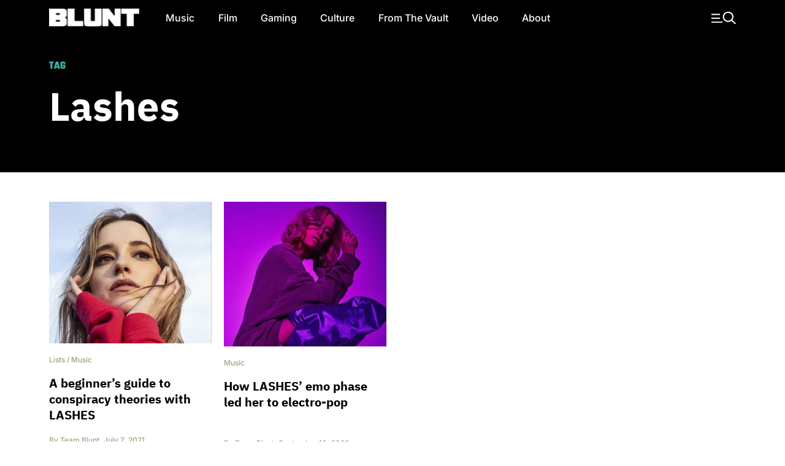

--- FILE ---
content_type: text/html
request_url: https://bluntmag.com.au/tag/lashes/
body_size: 9803
content:
<!DOCTYPE html>
	<html lang="en-AU">
	<head>
		<meta charset="UTF-8">
				<meta name="viewport" content="width=device-width, initial-scale=1, shrink-to-fit=no">

		<link rel="profile" href="https://gmpg.org/xfn/11">
		<link rel="preload" href="https://bluntmag.com.au/fonts/inter-v18-latin-regular.woff2" crossorigin="anonymous" as="font" type="font/woff2">
		<link rel="preload" href="https://bluntmag.com.au/fonts/inter-v18-latin-italic.woff2" crossorigin="anonymous" as="font" type="font/woff2">
		<link rel="preload" href="https://bluntmag.com.au/fonts/inter-v18-latin-500.woff2" crossorigin="anonymous" as="font" type="font/woff2">
		<link rel="preload" href="https://bluntmag.com.au/fonts/inter-v18-latin-700.woff2" crossorigin="anonymous" as="font" type="font/woff2">
		<link rel="preload" href="https://bluntmag.com.au/fonts/ibm-plex-sans-v19-latin-italic.woff2" crossorigin="anonymous" as="font" type="font/woff2">
		<link rel="preload" href="https://bluntmag.com.au/fonts/ibm-plex-sans-v19-latin-700.woff2" crossorigin="anonymous" as="font" type="font/woff2">
		<link rel="preload" href="https://bluntmag.com.au/fonts/teko-v20-latin-700.woff2" crossorigin="anonymous" as="font" type="font/woff2">
		<link rel="preload" href="https://bluntmag.com.au/fonts/fontawesome-webfont.woff2" crossorigin="anonymous" as="font" type="font/woff2">

		<style>
			/* inter-regular - latin */
			@font-face {
				font-display: swap;
				font-family: 'Inter';
				font-style: normal;
				font-weight: 400;
				src: url('https://bluntmag.com.au/fonts/inter-v18-latin-regular.woff2') format('woff2');
			}
			@font-face {
				font-display: swap;
				font-family: 'Inter';
				font-style: italic;
				font-weight: 400;
				src: url('https://bluntmag.com.au/fonts/inter-v18-latin-italic.woff2') format('woff2');
			}
			/* inter-500 - latin */
			@font-face {
				font-display: swap;
				font-family: 'Inter';
				font-style: normal;
				font-weight: 500;
				src: url('https://bluntmag.com.au/fonts/inter-v18-latin-500.woff2') format('woff2');
			}
			/* inter-700 - latin */
			@font-face {
				font-display: swap;
				font-family: 'Inter';
				font-style: normal;
				font-weight: 700;
				src: url('https://bluntmag.com.au/fonts/inter-v18-latin-700.woff2') format('woff2');
			}
			@font-face {
				font-display: swap;
				font-family: 'IBM Plex Sans';
				font-style: italic;
				font-weight: 400;
				src: url('https://bluntmag.com.au/fonts/ibm-plex-sans-v19-latin-italic.woff2') format('woff2');
			}
			@font-face {
				font-display: swap;
				font-family: 'IBM Plex Sans';
				font-style: normal;
				font-weight: 700;
				src: url('https://bluntmag.com.au/fonts/ibm-plex-sans-v19-latin-700.woff2') format('woff2');
			}

			@font-face {
				font-display: swap;
				font-family: 'FontAwesome';
				font-style: normal;
				font-weight: 700;
				src: url('https://bluntmag.com.au/fonts/fontawesome-webfont.woff2') format('woff2');
			}
			@font-face {
				font-display: swap;
				font-family: 'Teko';
				font-style: normal;
				font-weight: 700;
				src: url('https://bluntmag.com.au/fonts/teko-v20-latin-700.woff2') format('woff2');
			}
		</style>

		<script>
			// Initialize googletag stub to prevent "googletag is not defined" errors
			// This must be available before any ad scripts execute
			window.googletag = window.googletag || {cmd: []};
		</script>

		<meta name='robots' content='index, follow, max-image-preview:large, max-snippet:-1, max-video-preview:-1' />

	<!-- This site is optimized with the Yoast SEO Premium plugin v26.6 (Yoast SEO v26.8) - https://yoast.com/product/yoast-seo-premium-wordpress/ -->
	<title>lashes Archives - Blunt Magazine</title>
	<link rel="canonical" href="https://bluntmag.com.au/tag/lashes/" />
	<meta property="og:locale" content="en_US" />
	<meta property="og:type" content="article" />
	<meta property="og:title" content="lashes Archives" />
	<meta property="og:url" content="https://bluntmag.com.au/tag/lashes/" />
	<meta property="og:site_name" content="Blunt Magazine" />
	<meta name="twitter:card" content="summary_large_image" />
	<meta name="twitter:site" content="@bluntmag" />
	<script type="application/ld+json" class="yoast-schema-graph">{"@context":"https://schema.org","@graph":[{"@type":"CollectionPage","@id":"https://bluntmag.com.au/tag/lashes/","url":"https://bluntmag.com.au/tag/lashes/","name":"lashes Archives - Blunt Magazine","isPartOf":{"@id":"https://bluntmag.com.au/#website"},"primaryImageOfPage":{"@id":"https://bluntmag.com.au/tag/lashes/#primaryimage"},"image":{"@id":"https://bluntmag.com.au/tag/lashes/#primaryimage"},"thumbnailUrl":"https://images-1.bluntmag.com.au/cdn-cgi/image/f=auto,quality=80,fit=scale-down/https://images-1.bluntmag.com.au/uploads/2021/07/LASHES-by-She-Is-Aphrodite-scaled-e1625810183252.jpg","breadcrumb":{"@id":"https://bluntmag.com.au/tag/lashes/#breadcrumb"},"inLanguage":"en-AU"},{"@type":"ImageObject","inLanguage":"en-AU","@id":"https://bluntmag.com.au/tag/lashes/#primaryimage","url":"https://images-1.bluntmag.com.au/cdn-cgi/image/f=auto,quality=80,fit=scale-down/https://images-1.bluntmag.com.au/uploads/2021/07/LASHES-by-She-Is-Aphrodite-scaled-e1625810183252.jpg","contentUrl":"https://images-1.bluntmag.com.au/cdn-cgi/image/f=auto,quality=80,fit=scale-down/https://images-1.bluntmag.com.au/uploads/2021/07/LASHES-by-She-Is-Aphrodite-scaled-e1625810183252.jpg","width":1708,"height":1491},{"@type":"BreadcrumbList","@id":"https://bluntmag.com.au/tag/lashes/#breadcrumb","itemListElement":[{"@type":"ListItem","position":1,"name":"Home","item":"https://bluntmag.com.au/"},{"@type":"ListItem","position":2,"name":"lashes"}]},{"@type":"WebSite","@id":"https://bluntmag.com.au/#website","url":"https://bluntmag.com.au/","name":"Blunt Magazine","description":"Culture Without Permission","publisher":{"@id":"https://bluntmag.com.au/#organization"},"potentialAction":[{"@type":"SearchAction","target":{"@type":"EntryPoint","urlTemplate":"https://bluntmag.com.au/?s={search_term_string}"},"query-input":{"@type":"PropertyValueSpecification","valueRequired":true,"valueName":"search_term_string"}}],"inLanguage":"en-AU"},{"@type":"Organization","@id":"https://bluntmag.com.au/#organization","name":"Blunt Magazine","url":"https://bluntmag.com.au/","logo":{"@type":"ImageObject","inLanguage":"en-AU","@id":"https://bluntmag.com.au/#/schema/logo/image/","url":"https://images-1.bluntmag.com.au/uploads/2025/06/cropped-Blunt_B-02.png","contentUrl":"https://images-1.bluntmag.com.au/uploads/2025/06/cropped-Blunt_B-02.png","width":512,"height":512,"caption":"Blunt Magazine"},"image":{"@id":"https://bluntmag.com.au/#/schema/logo/image/"},"sameAs":["https://www.facebook.com/BluntMag","https://x.com/bluntmag","https://www.instagram.com/bluntmagazine","https://www.youtube.com/channel/UC_STPr9YO9fL1ahV4ASWNjg","https://blunt.us"]}]}</script>
	<!-- / Yoast SEO Premium plugin. -->


<link rel='dns-prefetch' href='//cdnjs.cloudflare.com' />
<link rel='dns-prefetch' href='//images-1.bluntmag.com.au' />

<link rel="alternate" type="application/rss+xml" title="Blunt Magazine &raquo; Feed" href="https://bluntmag.com.au/feed/" />
<link rel="alternate" type="application/rss+xml" title="Blunt Magazine &raquo; Comments Feed" href="https://bluntmag.com.au/comments/feed/" />
<link rel="alternate" type="application/rss+xml" title="Blunt Magazine &raquo; lashes Tag Feed" href="https://bluntmag.com.au/tag/lashes/feed/" />
<script src="https://pubfeed.linkby.com/widget.js" async></script>
<script async src="https://securepubads.g.doubleclick.net/tag/js/gpt.js"></script>
<script src="https://assets-1.bluntmag.com.au/js/prebid10.16.0.js" defer></script>
<script>function getWindowSize() {
        let width = window.innerWidth || document.documentElement.clientWidth || document.body.clientWidth;
        let height = window.innerHeight || document.documentElement.clientHeight || document.body.clientHeight;
        
        return { width: width, height: height };
    }

    var windowSize = getWindowSize();
    var adserverRequestSent = false;

    window.googletag = window.googletag || {cmd: []};

    googletag.cmd.push(function() {
            googletag.defineSlot('/22379581283/blunt/ros_oop_1', [1, 1], 'div-gpt-ad-1762985831498-0')
                .addService(googletag.pubads())
                .setTargeting('kw', 'home');

        if (windowSize.width < 768) { // Mobile-sized screens
            googletag.defineSlot('/22379581283/blunt/ros_leaderboard_1', [[320, 100], [320, 50]], 'div-gpt-ad-8876430-6')
                .addService(googletag.pubads())
                .setTargeting('kw', 'home');

            googletag.defineSlot('/22379581283/blunt/ros_leaderboard_2', [[320, 50], [320, 100], [300, 250], [300, 600], [320, 480]], 'div-gpt-ad-8876430-7')
                .addService(googletag.pubads())
                .setTargeting('kw', 'home');

            googletag.defineSlot('/22379581283/blunt/ros_leaderboard_3', [[320, 50], [320, 100], [300, 250], [300, 600], [320, 480]], 'div-gpt-ad-8876430-8')
                .addService(googletag.pubads())
                .setTargeting('kw', 'home');

            googletag.defineSlot('/22379581283/blunt/ros_leaderboard_4', [[320, 50], [320, 100], [300, 250], [300, 600], [320, 480]], 'div-gpt-ad-8876430-9')
                .addService(googletag.pubads())
                .setTargeting('kw', 'home');

            googletag.defineSlot('/22379581283/blunt/ros_leaderboard_5', [[320, 50], [320, 100], [300, 250], [300, 600], [320, 480]], 'div-gpt-ad-8876430-10')
                .addService(googletag.pubads())
                .setTargeting('kw', 'home');
                    } else { // Desktop
                        googletag.defineSlot('/22379581283/blunt/ros_leaderboard_1', [[970, 90], [728, 90], [970, 250]], 'div-gpt-ad-8876430-6')
                .addService(googletag.pubads())
                .setTargeting('kw', 'home');

            googletag.defineSlot('/22379581283/blunt/ros_leaderboard_2', [[970, 90], [728, 90], [970, 250]], 'div-gpt-ad-8876430-7')
                .addService(googletag.pubads())
                .setTargeting('kw', 'home');

            googletag.defineSlot('/22379581283/blunt/ros_leaderboard_3', [[970, 90], [300, 250], [728, 90], [970, 250]], 'div-gpt-ad-8876430-8')
                .addService(googletag.pubads())
                .setTargeting('kw', 'home');

            googletag.defineSlot('/22379581283/blunt/ros_leaderboard_4', [[970, 90], [300, 250], [728, 90], [970, 250]], 'div-gpt-ad-8876430-9')
                .addService(googletag.pubads())
                .setTargeting('kw', 'home');

            googletag.defineSlot('/22379581283/blunt/ros_leaderboard_5', [[970, 90], [300, 600], [728, 90], [970, 250]], 'div-gpt-ad-8876430-10')
                .addService(googletag.pubads())
                .setTargeting('kw', 'home');

                    }

        googletag.pubads().disableInitialLoad();
        googletag.pubads().enableSingleRequest();
        googletag.pubads().collapseEmptyDivs();
        googletag.enableServices();
    });

    var pbjs = pbjs || {};
    pbjs.que = pbjs.que || [];

    pbjs.que.push(function () {
        let adUnits = []; // Initialize an empty adUnits array

        if (windowSize.width < 768) { // Mobile-sized screens
            adUnits = [
                                {
                    code: 'div-gpt-ad-8876430-6', // ros leaderboard 1
                    sizes: [[320, 50], [320, 100]],
                    mediaTypes: {
                        banner: {
                            sizes: [[320, 50], [320, 100]]
                        }
                    },
                    bids: [
                        {
                            bidder: 'gumgum',
                            params: {
                                zone: 'nzwqrn6r'
                            }
                        },
                        {
                            bidder: 'kargo',
                            params: {
                                placementId: '_nPuMkMhaiC'
                            }
                        }
                    ]
                },
                {
                    code: 'div-gpt-ad-8876430-7', // ros leaderboard 2
                    sizes: [[320, 50], [320, 100], [300, 250], [300, 600], [320, 480]],
                    mediaTypes: {
                        banner: {
                            sizes: [[320, 50], [320, 100], [300, 250], [300, 600], [320, 480]]
                        }
                    },
                    bids: [
                        {
                            bidder: 'gumgum',
                            params: {
                                zone: 'nzwqrn6r',
                                slot: '1286402'
                            }
                        },
                        {
                            bidder: 'kargo',
                            params: {
                                placementId: '_uu5dm8PV1h'
                            }
                        }
                    ]
                },
                {
                    code: 'div-gpt-ad-8876430-8', // ros leaderboard 3
                    sizes: [[320, 50], [320, 100], [300, 250], [300, 600], [320, 480]],
                    mediaTypes: {
                        banner: {
                            sizes: [[320, 50], [320, 100], [300, 250], [300, 600], [320, 480]]
                        }
                    },
                    bids: [{
                        bidder: 'gumgum',
                        params: {
                            zone: 'nzwqrn6r',
                            slot: '1291805'
                        }
                    }]
                },
                {
                    code: 'div-gpt-ad-8876430-9', // ros leaderboard 4
                    sizes: [[320, 50], [320, 100], [300, 250], [300, 600], [320, 480]],
                    mediaTypes: {
                        banner: {
                            sizes: [[320, 50], [320, 100], [300, 250], [300, 600], [320, 480]]
                        }
                    },
                    bids: [{
                        bidder: 'gumgum',
                        params: {
                            zone: 'nzwqrn6r',
                            slot: '1291800'
                        }
                    }]
                },
                {
                    code: 'div-gpt-ad-8876430-10', // ros leaderboard 5
                    sizes: [[320, 50], [320, 100], [300, 250], [300, 600], [320, 480]],
                    mediaTypes: {
                        banner: {
                            sizes: [[320, 50], [320, 100], [300, 250], [300, 600], [320, 480]]
                        }
                    },
                    bids: [{
                        bidder: 'gumgum',
                        params: {
                            zone: 'nzwqrn6r',
                            slot: '1291804'
                        }
                    }]
                },
                            ];
         } else { // Desktop
            adUnits = [
                                {
                    code: 'div-gpt-ad-8876430-6', // ros leaderboard 1
                    sizes: [[970, 90], [728, 90], [970, 250]],
                    mediaTypes: {
                        banner: {
                            sizes: [[970, 90], [728, 90], [970, 250]]
                        }
                    },
                    bids: [
                        {
                            bidder: 'gumgum',
                            params: {
                                zone: 'nzwqrn6r',
                                product: 'skins'
                            }
                        }
                    ]
                },
                {
                    code: 'div-gpt-ad-8876430-7', // ros leaderboard 2
                    sizes: [[970, 90], [728, 90], [970, 250]],
                    mediaTypes: {
                        banner: {
                            sizes: [[970, 90], [728, 90], [970, 250]]
                        }
                    },
                    bids: [
                        {
                            bidder: 'gumgum',
                            params: {
                                zone: 'nzwqrn6r',
                                slot: '1291810'
                            }
                        },
                        {
                            bidder: 'gumgum',
                            params: {
                                zone: 'nzwqrn6r',
                                slot: '1291811'
                            }
                        },
                    ]
                },
                {
                    code: 'div-gpt-ad-8876430-8', // ros leaderboard 3
                    sizes: [[970, 90], [300, 250], [728, 90], [970, 250]],
                    mediaTypes: {
                        banner: {
                            sizes: [[970, 90], [300, 250], [728, 90], [970, 250]]
                        }
                    },
                    bids: [
                        {
                            bidder: 'gumgum',
                            params: {
                                zone: 'nzwqrn6r',
                                slot: '1291800'
                            }
                        }
                    ]
                },
                {
                    code: 'div-gpt-ad-8876430-9', // ros leaderboard 4
                    sizes: [[970, 90], [300, 250], [728, 90], [970, 250]],
                    mediaTypes: {
                        banner: {
                            sizes: [[970, 90], [300, 250], [728, 90], [970, 250]]
                        }
                    },
                    bids: [
                        {
                            bidder: 'gumgum',
                            params: {
                                zone: 'nzwqrn6r',
                                slot: '1291804'
                            }
                        }
                    ]
                },
                {
                    code: 'div-gpt-ad-8876430-10', // ros leaderboard 5
                    sizes: [[970, 90], [728, 90], [970, 250]],
                    mediaTypes: {
                        banner: {
                            sizes: [[970, 90], [728, 90], [970, 250]]
                        }
                    },
                    bids: [
                        {
                            bidder: 'gumgum',
                            params: {
                                zone: 'nzwqrn6r',
                                slot: '1291805'
                            }
                        }
                    ]
                },
                            ];
        }

        pbjs.bidderSettings = {
            kargo: {
                storageAllowed: {
                    accessDevice: true,
                    cookieAllowed: true,
                    html5Allowed: true
               }
            },
            gumgum: {
                storageAllowed: {
                    accessDevice: true,
                    cookieAllowed: true,
                    html5Allowed: true
               }
            }
        }
        
         pbjs.setConfig({
             enableTIDs: true,
             deviceAccess: true,
              userSync: {
                 filterSettings: {
                     iframe: {
                         bidders: ['gumgum', 'kargo'],
                         filter: 'include'
                     },
                     pixel: {
                         bidders: ['gumgum', 'kargo'],
                         filter: 'include'
                     }
                 },
                 userIds: [
                    {
                        name: "sharedId",
                        storage: {
                            type: "html5",
                            name: "_sharedid",
                            expires: 365
                        }
                    },
                    {
                        name: "criteo",
                        storage: {
                            type: "html5", 
                            name: "_criteoId",
                            expires: 365
                        }
                    }
                ],
                syncDelay: 3000,
                enableOverride: true,
                syncsPerBidder: 5,
                iframeEnabled: true,
                pixelEnabled: true
             },
             auctionDelay: 500,
             priceGranularity: {
                buckets: [
                    {
                        precision: 2,
                        min: 0.00,
                        max: 1,
                        increment: 1,
                    },
                    {
                        precision: 2,
                        min: 1.00,
                        max: 2,
                        increment: 1,
                    },
                    {
                        precision: 2,
                        min: 2.00,
                        max: 3,
                        increment: 1,
                    },
                    {
                        precision: 2,
                        min: 3.00,
                        max: 4,
                        increment: 1,
                    },
                    {
                        precision: 2,
                        min: 4.00,
                        max: 5,
                        increment: 1,
                    },
                    {
                        precision: 2,
                        min: 5.00,
                        max: 6,
                        increment: 1,
                    },
                    {
                        precision: 2,
                        min: 6.00,
                        max: 7,
                        increment: 1,
                    },
                    {
                        precision: 2,
                        min: 7.00,
                        max: 8,
                        increment: 1,
                    },
                    {
                        precision: 2,
                        min: 8.00,
                        max: 9,
                        increment: 1,
                    },
                    {
                        precision: 2,
                        min: 9.00,
                        max: 10,
                        increment: 1,
                    },
                    {
                        precision: 2,
                        min: 10.00,
                        max: 15,
                        increment: 1,
                    },
                    {
                        precision: 2,
                        min: 15.00,
                        max: 20,
                        increment: 1,
                    },
                    {
                        precision: 2,
                        min: 20.00,
                        max: 30,
                        increment: 1,
                    },
                    {
                        precision: 2,
                        min: 30.00,
                        max: 50,
                        increment: 1,
                    },
                ],
            },
        });

        pbjs.addAdUnits(adUnits);

        pbjs.requestBids({
            bidsBackHandler: initAdserver,
            timeout: 3000
        });
    });

    function initAdserver() {
        // Prevent multiple calls
        if (adserverRequestSent) {
            console.log('Ad server request already sent. Skipping.');
            return;
        }
        adserverRequestSent = true;
        console.log('Prebid bids received or timeout reached. Initializing ad server call.');

        googletag.cmd.push(function() {
            console.log('Setting Prebid targeting for GPT...');
            pbjs.setTargetingForGPTAsync();

            console.log('Refreshing GPT ads...');
            googletag.pubads().refresh();
        });
    }</script><style id='wp-img-auto-sizes-contain-inline-css'>
img:is([sizes=auto i],[sizes^="auto," i]){contain-intrinsic-size:3000px 1500px}
/*# sourceURL=wp-img-auto-sizes-contain-inline-css */
</style>
<style id='classic-theme-styles-inline-css'>
/*! This file is auto-generated */
.wp-block-button__link{color:#fff;background-color:#32373c;border-radius:9999px;box-shadow:none;text-decoration:none;padding:calc(.667em + 2px) calc(1.333em + 2px);font-size:1.125em}.wp-block-file__button{background:#32373c;color:#fff;text-decoration:none}
/*# sourceURL=/wp-includes/css/classic-themes.min.css */
</style>
<link rel='stylesheet' id='understrap-styles-css' href='https://bluntmag.com.au/wp-content/themes/blunt-2020/css/theme.css?ver=0.0.12.1767595062' media='all' />
<script src="https://cdnjs.cloudflare.com/ajax/libs/jquery/3.7.1/jquery.slim.min.js?ver=3.7.1" id="jquery-js"></script>
<link rel="https://api.w.org/" href="https://bluntmag.com.au/wp-json/" /><link rel="alternate" title="JSON" type="application/json" href="https://bluntmag.com.au/wp-json/wp/v2/tags/694" /><link rel="EditURI" type="application/rsd+xml" title="RSD" href="https://bluntmag.com.au/xmlrpc.php?rsd" />
<meta name="generator" content="WordPress 6.9" />
<meta name="mobile-web-app-capable" content="yes">
<meta name="apple-mobile-web-app-capable" content="yes">
<meta name="apple-mobile-web-app-title" content="Blunt Magazine - Culture Without Permission">
<link rel="icon" href="https://images-1.bluntmag.com.au/cdn-cgi/image/f=auto,quality=80,fit=crop,width=32,height=32/https://images-1.bluntmag.com.au/uploads/2020/01/cropped-Blunt_B-02-32x32.png" sizes="32x32" />
<link rel="icon" href="https://images-1.bluntmag.com.au/cdn-cgi/image/f=auto,quality=80,fit=crop,width=192,height=192/https://images-1.bluntmag.com.au/uploads/2020/01/cropped-Blunt_B-02-192x192.png" sizes="192x192" />
<link rel="apple-touch-icon" href="https://images-1.bluntmag.com.au/cdn-cgi/image/f=auto,quality=80,fit=crop,width=180,height=180/https://images-1.bluntmag.com.au/uploads/2020/01/cropped-Blunt_B-02-180x180.png" />
<meta name="msapplication-TileImage" content="https://images-1.bluntmag.com.au/cdn-cgi/image/f=auto,quality=80,fit=crop,width=270,height=270/https://images-1.bluntmag.com.au/uploads/2020/01/cropped-Blunt_B-02-270x270.png" />
		<style id="wp-custom-css">
			iframe{
	max-width:100%;
	overflow-x:hidden;
}

.bis-box {
  border-radius: 12px !important;
    overflow: hidden;
}


.bis-photo {
    border-radius: 12px;
    overflow: hidden;
}

/* Restore spacing between images only on Turnstile gallery post */
body.postid-39957 .wp-block-gallery.has-nested-images figure.wp-block-image {
  margin-bottom: 20px !important;
}
body.postid-39957 .wp-block-gallery.has-nested-images figure.wp-block-image:last-child {
  margin-bottom: 0 !important;
}


		</style>
					<script data-cfasync="false" nonce="a75a9f37-f9f9-4346-9db1-0ef4d42aa079">try{(function(w,d){!function(j,k,l,m){if(j.zaraz)console.error("zaraz is loaded twice");else{j[l]=j[l]||{};j[l].executed=[];j.zaraz={deferred:[],listeners:[]};j.zaraz._v="5874";j.zaraz._n="a75a9f37-f9f9-4346-9db1-0ef4d42aa079";j.zaraz.q=[];j.zaraz._f=function(n){return async function(){var o=Array.prototype.slice.call(arguments);j.zaraz.q.push({m:n,a:o})}};for(const p of["track","set","debug"])j.zaraz[p]=j.zaraz._f(p);j.zaraz.init=()=>{var q=k.getElementsByTagName(m)[0],r=k.createElement(m),s=k.getElementsByTagName("title")[0];s&&(j[l].t=k.getElementsByTagName("title")[0].text);j[l].x=Math.random();j[l].w=j.screen.width;j[l].h=j.screen.height;j[l].j=j.innerHeight;j[l].e=j.innerWidth;j[l].l=j.location.href;j[l].r=k.referrer;j[l].k=j.screen.colorDepth;j[l].n=k.characterSet;j[l].o=(new Date).getTimezoneOffset();if(j.dataLayer)for(const t of Object.entries(Object.entries(dataLayer).reduce((u,v)=>({...u[1],...v[1]}),{})))zaraz.set(t[0],t[1],{scope:"page"});j[l].q=[];for(;j.zaraz.q.length;){const w=j.zaraz.q.shift();j[l].q.push(w)}r.defer=!0;for(const x of[localStorage,sessionStorage])Object.keys(x||{}).filter(z=>z.startsWith("_zaraz_")).forEach(y=>{try{j[l]["z_"+y.slice(7)]=JSON.parse(x.getItem(y))}catch{j[l]["z_"+y.slice(7)]=x.getItem(y)}});r.referrerPolicy="origin";r.src="/cdn-cgi/zaraz/s.js?z="+btoa(encodeURIComponent(JSON.stringify(j[l])));q.parentNode.insertBefore(r,q)};["complete","interactive"].includes(k.readyState)?zaraz.init():j.addEventListener("DOMContentLoaded",zaraz.init)}}(w,d,"zarazData","script");window.zaraz._p=async d$=>new Promise(ea=>{if(d$){d$.e&&d$.e.forEach(eb=>{try{const ec=d.querySelector("script[nonce]"),ed=ec?.nonce||ec?.getAttribute("nonce"),ee=d.createElement("script");ed&&(ee.nonce=ed);ee.innerHTML=eb;ee.onload=()=>{d.head.removeChild(ee)};d.head.appendChild(ee)}catch(ef){console.error(`Error executing script: ${eb}\n`,ef)}});Promise.allSettled((d$.f||[]).map(eg=>fetch(eg[0],eg[1])))}ea()});zaraz._p({"e":["(function(w,d){})(window,document)"]});})(window,document)}catch(e){throw fetch("/cdn-cgi/zaraz/t"),e;};</script></head>

<body class="archive tag tag-lashes tag-694 wp-custom-logo wp-embed-responsive wp-theme-blunt-2020 scrolled group-blog hfeed" itemscope itemtype="http://schema.org/WebSite">
		<div class="site" id="page">
<!-- ******************* The Navbar Area ******************* -->
<div id="wrapper-navbar-trigger"></div>
<div id="wrapper-navbar">

	<a class="skip-link sr-only sr-only-focusable" href="#content">Skip to content</a>

	<nav id="main-nav" class="navbar navbar-expand-lg navbar-dark bg-black" aria-labelledby="main-nav-label">

		<h2 id="main-nav-label" class="sr-only">
			Main Navigation		</h2>

		<div class="container header-container">

			<div class="site-branding ml-lg-auto mr-auto ml-lg-none mr-lg-4">
				<a href="/">
					<img src="https://images-1.bluntmag.com.au/cdn-cgi/image/f=auto,quality=80,fit=scale-down/https://images-1.bluntmag.com.au/uploads/2025/05/blunt-logo-1.svg"
						class="img-fluid" alt="Blunt Magazine">
				</a>
			</div>
			<!-- end custom logo -->

			<button type="button" class="toggle-menu d-lg-none pr-0"
				aria-label="Toggle navigation">
				<img style='width:40px;height:auto;'
					src="https://images-2.bluntmag.com.au/1/menu-icon.svg"
					class="img-fluid" alt="Site Menu">
			</button>

			<!-- The WordPress Menu goes here -->
			<div id="navbarNavDropdown" class="collapse navbar-collapse"><ul id="main-menu" class="navbar-nav mr-auto"><li itemscope="itemscope" itemtype="https://www.schema.org/SiteNavigationElement" id="menu-item-1808" class="menu-item menu-item-type-taxonomy menu-item-object-category menu-item-1808 nav-item"><a title="Music" href="https://bluntmag.com.au/category/music/" class="nav-link">Music</a></li>
<li itemscope="itemscope" itemtype="https://www.schema.org/SiteNavigationElement" id="menu-item-1809" class="menu-item menu-item-type-taxonomy menu-item-object-category menu-item-1809 nav-item"><a title="Film" href="https://bluntmag.com.au/category/film/" class="nav-link">Film</a></li>
<li itemscope="itemscope" itemtype="https://www.schema.org/SiteNavigationElement" id="menu-item-1811" class="menu-item menu-item-type-taxonomy menu-item-object-category menu-item-1811 nav-item"><a title="Gaming" href="https://bluntmag.com.au/category/gaming/" class="nav-link">Gaming</a></li>
<li itemscope="itemscope" itemtype="https://www.schema.org/SiteNavigationElement" id="menu-item-1917" class="menu-item menu-item-type-taxonomy menu-item-object-category menu-item-1917 nav-item"><a title="Culture" href="https://bluntmag.com.au/category/pop-culture/" class="nav-link">Culture</a></li>
<li itemscope="itemscope" itemtype="https://www.schema.org/SiteNavigationElement" id="menu-item-1879" class="menu-item menu-item-type-taxonomy menu-item-object-category menu-item-1879 nav-item"><a title="From The Vault" href="https://bluntmag.com.au/category/from-the-vault/" class="nav-link">From The Vault</a></li>
<li itemscope="itemscope" itemtype="https://www.schema.org/SiteNavigationElement" id="menu-item-1810" class="menu-item menu-item-type-taxonomy menu-item-object-category menu-item-1810 nav-item"><a title="Video" href="https://bluntmag.com.au/category/video/" class="nav-link">Video</a></li>
<li itemscope="itemscope" itemtype="https://www.schema.org/SiteNavigationElement" id="menu-item-1926" class="menu-item menu-item-type-post_type menu-item-object-page menu-item-1926 nav-item"><a title="About" href="https://bluntmag.com.au/about/" class="nav-link">About</a></li>
</ul></div>			<nav class="my-2 my-md-0 mr-md-0 collapse  justify-content-end navbar-collapse">

				<a class="toggle-menu"
					aria-label="Toggle navigation"><img
						style='width:40px;height:auto;'
						src="https://images-2.bluntmag.com.au/1/menu-icon.svg"
						class="img-fluid " alt="Site Menu"></a>
			</nav>

		</div><!-- .container -->


	</nav><!-- .site-navigation -->

</div><!-- #wrapper-navbar end -->
<div id="realtedItems" class="d-md-none">
	Related Items Go Here
</div>
<div id="popupMenu">
	<!-- ******************* The Navbar Area ******************* -->
	<div class="nav-padding"></div>
	<div id="wrapper-navbar">
		<nav id="main-nav" class="navbar navbar-expand-lg navbar-dark bg-black" aria-labelledby="main-nav-label">
			<div class="container header-container">
				<button style="min-width:76px;opacity:0;" class="enable-related text-left  d-lg-none pl-0" type="button"
					data-toggle="related" data-target="#realtedItems" aria-controls="relatedItemsControls"
					aria-expanded="false"
					aria-label="Toggle related items">
					<img style='width:18px;height:auto;'
						src="https://images-2.bluntmag.com.au/1/reading.svg"
						class="img-fluid" alt="My reading List">
				</button>
				<div class="site-branding  ml-auto mr-auto ml-lg-none mr-lg-4">
					<a href="/">
						<img src="https://images-2.bluntmag.com.au/1/blunt-logo.svg"
							class="img-fluid" alt="Blunt Magazine">
					</a>
				</div>
				<!-- end custom logo -->
				<div class="col-auto d-lg-none">
					<button class='toggle-menu' type="button"
						aria-label="Toggle navigation">
						<img style='width:20px;height:auto;'
							src="https://images-2.bluntmag.com.au/1/close-white.svg"
							class="img-fluid" alt="Site Menu">
					</button>
				</div>

				<!-- The WordPress Menu goes here -->
				<div id="navbarNavDropdown" class="collapse navbar-collapse"><ul id="main-menu" class="navbar-nav mr-auto"><li itemscope="itemscope" itemtype="https://www.schema.org/SiteNavigationElement" class="menu-item menu-item-type-taxonomy menu-item-object-category menu-item-1808 nav-item"><a title="Music" href="https://bluntmag.com.au/category/music/" class="nav-link">Music</a></li>
<li itemscope="itemscope" itemtype="https://www.schema.org/SiteNavigationElement" class="menu-item menu-item-type-taxonomy menu-item-object-category menu-item-1809 nav-item"><a title="Film" href="https://bluntmag.com.au/category/film/" class="nav-link">Film</a></li>
<li itemscope="itemscope" itemtype="https://www.schema.org/SiteNavigationElement" class="menu-item menu-item-type-taxonomy menu-item-object-category menu-item-1811 nav-item"><a title="Gaming" href="https://bluntmag.com.au/category/gaming/" class="nav-link">Gaming</a></li>
<li itemscope="itemscope" itemtype="https://www.schema.org/SiteNavigationElement" class="menu-item menu-item-type-taxonomy menu-item-object-category menu-item-1917 nav-item"><a title="Culture" href="https://bluntmag.com.au/category/pop-culture/" class="nav-link">Culture</a></li>
<li itemscope="itemscope" itemtype="https://www.schema.org/SiteNavigationElement" class="menu-item menu-item-type-taxonomy menu-item-object-category menu-item-1879 nav-item"><a title="From The Vault" href="https://bluntmag.com.au/category/from-the-vault/" class="nav-link">From The Vault</a></li>
<li itemscope="itemscope" itemtype="https://www.schema.org/SiteNavigationElement" class="menu-item menu-item-type-taxonomy menu-item-object-category menu-item-1810 nav-item"><a title="Video" href="https://bluntmag.com.au/category/video/" class="nav-link">Video</a></li>
<li itemscope="itemscope" itemtype="https://www.schema.org/SiteNavigationElement" class="menu-item menu-item-type-post_type menu-item-object-page menu-item-1926 nav-item"><a title="About" href="https://bluntmag.com.au/about/" class="nav-link">About</a></li>
</ul></div>				<nav class="my-2 my-md-0 mr-md-0 collapse  justify-content-end navbar-collapse">
					<a class='toggle-menu'><img style='width:20px;height:auto;'
							src="https://images-2.bluntmag.com.au/1/close-white.svg"
							class="img-fluid" alt="Site Menu"></a>
				</nav>

			</div><!-- .container -->


		</nav><!-- .site-navigation -->

	</div><!-- #wrapper-navbar end -->
	<div class="nav-padding"></div>
	<div class="container">
		<div class="row">
			<div class="col-12">
				<form class="search-form mt-3 mt-lg-2 mb-4" method="get" id="searchform"
					action="https://bluntmag.com.au/"
					role="search">
					<div class="row align-items-center">
						<div class="col-8 col-md-10">
							<input id="s" name="s" type="text" class="form-control" placeholder="Search Blunt"
								aria-label="Example text with button addon" aria-describedby="button-addon1">
						</div>
						<div class="col-4 col-md-2 text-right">
							<button type="submit" class="btn btn-block btn-outline-white">SEARCH</button>
						</div>
					</div>

				</form>
				<div id="navbarMobile" class="d-lg-none"><ul id="main-menu" class="nav flex-column"><li itemscope="itemscope" itemtype="https://www.schema.org/SiteNavigationElement" class="menu-item menu-item-type-taxonomy menu-item-object-category menu-item-1808 nav-item"><a title="Music" href="https://bluntmag.com.au/category/music/" class="nav-link">Music</a></li>
<li itemscope="itemscope" itemtype="https://www.schema.org/SiteNavigationElement" class="menu-item menu-item-type-taxonomy menu-item-object-category menu-item-1809 nav-item"><a title="Film" href="https://bluntmag.com.au/category/film/" class="nav-link">Film</a></li>
<li itemscope="itemscope" itemtype="https://www.schema.org/SiteNavigationElement" class="menu-item menu-item-type-taxonomy menu-item-object-category menu-item-1811 nav-item"><a title="Gaming" href="https://bluntmag.com.au/category/gaming/" class="nav-link">Gaming</a></li>
<li itemscope="itemscope" itemtype="https://www.schema.org/SiteNavigationElement" class="menu-item menu-item-type-taxonomy menu-item-object-category menu-item-1917 nav-item"><a title="Culture" href="https://bluntmag.com.au/category/pop-culture/" class="nav-link">Culture</a></li>
<li itemscope="itemscope" itemtype="https://www.schema.org/SiteNavigationElement" class="menu-item menu-item-type-taxonomy menu-item-object-category menu-item-1879 nav-item"><a title="From The Vault" href="https://bluntmag.com.au/category/from-the-vault/" class="nav-link">From The Vault</a></li>
<li itemscope="itemscope" itemtype="https://www.schema.org/SiteNavigationElement" class="menu-item menu-item-type-taxonomy menu-item-object-category menu-item-1810 nav-item"><a title="Video" href="https://bluntmag.com.au/category/video/" class="nav-link">Video</a></li>
<li itemscope="itemscope" itemtype="https://www.schema.org/SiteNavigationElement" class="menu-item menu-item-type-post_type menu-item-object-page menu-item-1926 nav-item"><a title="About" href="https://bluntmag.com.au/about/" class="nav-link">About</a></li>
</ul></div>				<ul class="navbarMobileDub mt-2 mb-5 d-lg-none nav flex-column">
					<li class="list-item">
						<a href="/about" class="nav-link">About Blunt Mag</a>
					</li>
					<li class="list-item">
						<a href="/privacy" class="nav-link">Privacy</a>
					</li>
				</ul>
			</div>
		</div>
	</div>
</div>

<div class="wrapper" id="tag-wrapper">

	<div class="w-100" id="content" tabindex="-1">
		<main class="site-main" id="main">
			
<div class="tag-header mb-5">
	<div class="container">
		<div class="row tag-header-container align-items-end">
			<div class="col-12">
				<div class="subtitle mb-4">TAG</div>
				<header class="page-header">
					<h1 class="page-title text-capitalize mb-5">lashes					</h1>
				</header>
			</div>

		</div>
	</div>
</div>
<div class="px-3 px-lg-0">
	<div class="container">
		<div class="row">
			
<article class="col-12 col-md-6 col-lg-3 tease tease-tall post-14567 post type-post status-publish format-standard has-post-thumbnail hentry category-lists category-music tag-conspiracy-theories tag-lashes"	id="post-14567">
	<header class="entry-header">
		<div class="img-div text-center">
			<a href="https://bluntmag.com.au/music/a-beginners-guide-to-conspiracy-theories-with-lashes/">
				<img width="364" height="225" src="https://images-1.bluntmag.com.au/cdn-cgi/image/f=auto,quality=80,fit=crop,width=364,height=225/https://images-1.bluntmag.com.au/uploads/2021/07/LASHES-by-She-Is-Aphrodite-scaled-e1625810183252-364x225.jpg" class="attachment-tile size-tile wp-post-image" alt="" decoding="async" fetchpriority="high" srcset="https://images-1.bluntmag.com.au/cdn-cgi/image/f=auto,quality=80,fit=scale-down,width=364/https://images-1.bluntmag.com.au/uploads/2021/07/LASHES-by-She-Is-Aphrodite-scaled-e1625810183252.jpg 364w, https://images-1.bluntmag.com.au/cdn-cgi/image/f=auto,quality=80,fit=scale-down,width=280/https://images-1.bluntmag.com.au/uploads/2021/07/LASHES-by-She-Is-Aphrodite-scaled-e1625810183252.jpg 280w, https://images-1.bluntmag.com.au/cdn-cgi/image/f=auto,quality=80,fit=scale-down,width=132/https://images-1.bluntmag.com.au/uploads/2021/07/LASHES-by-She-Is-Aphrodite-scaled-e1625810183252.jpg 132w" sizes="(max-width: 364px) 100vw, 364px" loading="lazy">			</a>
		</div>
		<div class="cat-links"><a href="https://bluntmag.com.au/category/lists/" rel="category tag">Lists</a> / <a href="https://bluntmag.com.au/category/music/" rel="category tag">Music</a></div>		<div class="title w-100">
			<h2 class="entry-title"><a href="https://bluntmag.com.au/music/a-beginners-guide-to-conspiracy-theories-with-lashes/" rel="bookmark">A beginner&#8217;s guide to conspiracy theories with LASHES</a></h2>		</div>
	</header><!-- .entry-header -->


	<footer class="entry-footer">

		<span class="byline"> By<span class="author vcard"> <a class="url fn n" href="https://bluntmag.com.au/author/admin/" rel="author">Team Blunt</a>,</span></span><span class="posted-on"> <a href="https://bluntmag.com.au/music/a-beginners-guide-to-conspiracy-theories-with-lashes/" rel="bookmark"><time class="entry-date published" datetime="2021-07-07T04:59:00+10:00">July 7, 2021</time><time class="updated" datetime="2021-07-13T15:14:06+10:00">  </time></a></span>
	</footer><!-- .entry-footer -->

</article><!-- #post-## -->

<article class="col-12 col-md-6 col-lg-3 tease tease-tall post-6871 post type-post status-publish format-standard has-post-thumbnail hentry category-music tag-lashes tag-yohanna-bright"	id="post-6871">
	<header class="entry-header">
		<div class="img-div text-center">
			<a href="https://bluntmag.com.au/music/how-lashes-emo-phase-led-her-to-electro-pop/">
				<img width="364" height="225" src="https://images-1.bluntmag.com.au/cdn-cgi/image/f=auto,quality=80,fit=crop,width=364,height=225/https://images-1.bluntmag.com.au/uploads/2020/09/LASHES-by-She-Is-Aphrodite-e1599696242748-364x225.jpg" class="attachment-tile size-tile wp-post-image" alt="" decoding="async" srcset="https://images-1.bluntmag.com.au/cdn-cgi/image/f=auto,quality=80,fit=scale-down,width=364/https://images-1.bluntmag.com.au/uploads/2020/09/LASHES-by-She-Is-Aphrodite-e1599696242748.jpg 364w, https://images-1.bluntmag.com.au/cdn-cgi/image/f=auto,quality=80,fit=scale-down,width=280/https://images-1.bluntmag.com.au/uploads/2020/09/LASHES-by-She-Is-Aphrodite-e1599696242748.jpg 280w, https://images-1.bluntmag.com.au/cdn-cgi/image/f=auto,quality=80,fit=scale-down,width=132/https://images-1.bluntmag.com.au/uploads/2020/09/LASHES-by-She-Is-Aphrodite-e1599696242748.jpg 132w" sizes="(max-width: 364px) 100vw, 364px" loading="lazy">			</a>
		</div>
		<div class="cat-links"><a href="https://bluntmag.com.au/category/music/" rel="category tag">Music</a></div>		<div class="title w-100">
			<h2 class="entry-title"><a href="https://bluntmag.com.au/music/how-lashes-emo-phase-led-her-to-electro-pop/" rel="bookmark">How LASHES&#8217; emo phase led her to electro-pop</a></h2>		</div>
	</header><!-- .entry-header -->


	<footer class="entry-footer">

		<span class="byline"> By<span class="author vcard"> <a class="url fn n" href="https://bluntmag.com.au/author/admin/" rel="author">Team Blunt</a>,</span></span><span class="posted-on"> <a href="https://bluntmag.com.au/music/how-lashes-emo-phase-led-her-to-electro-pop/" rel="bookmark"><time class="entry-date published" datetime="2020-09-10T13:02:51+10:00">September 10, 2020</time><time class="updated" datetime="2020-09-10T13:02:53+10:00">  </time></a></span>
	</footer><!-- .entry-footer -->

</article><!-- #post-## -->

		</div>
	</div>
</div>


<div class="container">
	<div class="row">
		<div class="col-12">
			<div class="ml-auto mr-auto">
							</div>

		</div>
	</div>
</div>

		</main><!-- #main -->
	</div><!-- #content -->

</div><!-- #archive-wrapper -->


<div class="wrapper" id="wrapper-footer">
	<div class="px-2 px-lg-0">
		<footer class="container site-footer" id="colophon">
			<div class="row bottom-row">
				<div class="col-12 col-lg-7 site-branding left mb-4 mb-lg-0">
					<div class="col-md-6 col-lg-5 join-blunt-mag">
						<div class="form-wrap d-none d-lg-block">
							<h5 class='mb-2'>JOIN BLUNT MAG</h5>
						</div>
												<ul class="nav social-links mb-lg-0">
														<li class="nav-item">
								<a class="nav-link active" href="https://www.instagram.com/bluntmagazine" target="_blank"
									rel="noopener noreferrer"><i class="fa fa-instagram"></i></a>
							</li>
																					<li class="nav-item">
								<a class="nav-link" href="https://www.facebook.com/BluntMag" target="_blank"
									rel="noopener noreferrer"><i class="fa fa-facebook-square "></i></a>
							</li>
																					<li class="nav-item">
								<a class="nav-link" href="https://x.com/bluntmag" target="_blank"
									rel="noopener noreferrer"><i class="fa fa-twitter"></i></a>
							</li>
																					<li class="nav-item">
								<a class="nav-link" href="https://www.youtube.com/@BluntMag"
									target="_blank" rel="noopener noreferrer"><i class="fa fa-youtube"></i></a>
							</li>
													</ul>
											</div>
				</div>
				<div class="col-12 col-lg-5 right">
					<img style="height:29px; width: auto;" src="https://images-1.bluntmag.com.au/cdn-cgi/image/f=auto,quality=80,fit=scale-down/https://images-1.bluntmag.com.au/uploads/2025/05/blunt-logo-1.svg" class="mb-3 img-fluid" alt="Blunt Magazine">
					<div class="d-flex align-top align-items-start">
											<img src="https://images-2.bluntmag.com.au/1/flag.svg" alt="Torres Strait Islander Flag"><p class="m-0">Blunt Magazine acknowledges the Australian Aboriginal and Torres Strait Islander peoples as the first inhabitants of the nation and the traditional custodians of the lands where we live, learn and work.</p>										</div>
				</div>

			</div><!-- row end -->

		</footer><!-- container end -->

	</div>
</div><!-- wrapper end -->
<div class="sub-footer bg-darkgray">
	<div class="container">
		<div class="row align-items-center">
			<div class="col-12 py-3 text-center">
				<p>
					<a href="/about/" class="mr-3">About</a>
					<a href="/privacy/">Privacy Policy</a>
				</p>
			</div>
			<div class="col-12 pb-3 text-center">
				<p>All content © 2026 Blunt Magazine unless otherwise stated.</p>
			</div>
		</div>
	</div>
</div>

</div><!-- #page we need this extra closing tag here -->

<script type="speculationrules">
{"prefetch":[{"source":"document","where":{"and":[{"href_matches":"/*"},{"not":{"href_matches":["/wp-*.php","/wp-admin/*","/uploads/*","/wp-content/*","/wp-content/plugins/*","/wp-content/themes/blunt-2020/*","/*\\?(.+)"]}},{"not":{"selector_matches":"a[rel~=\"nofollow\"]"}},{"not":{"selector_matches":".no-prefetch, .no-prefetch a"}}]},"eagerness":"conservative"}]}
</script>
<!-- /22379581283/blunt/ros_oop_1 -->
<div id='div-gpt-ad-1762985831498-0'></div>
            <script type="text/javascript">
                var infolinks_pid = 3435764;
                var infolinks_wsid = 0;
            </script>
            <script type="text/javascript" src="//resources.infolinks.com/js/infolinks_main.js"></script>
            <script src="https://bluntmag.com.au/wp-content/themes/blunt-2020/js/theme.js?ver=0.0.12.1727611695" id="understrap-scripts-js"></script>

		

<script defer src="https://static.cloudflareinsights.com/beacon.min.js/vcd15cbe7772f49c399c6a5babf22c1241717689176015" integrity="sha512-ZpsOmlRQV6y907TI0dKBHq9Md29nnaEIPlkf84rnaERnq6zvWvPUqr2ft8M1aS28oN72PdrCzSjY4U6VaAw1EQ==" data-cf-beacon='{"version":"2024.11.0","token":"0026a028918448a38aefab3f1da92991","r":1,"server_timing":{"name":{"cfCacheStatus":true,"cfEdge":true,"cfExtPri":true,"cfL4":true,"cfOrigin":true,"cfSpeedBrain":true},"location_startswith":null}}' crossorigin="anonymous"></script>
</body>

</html>


<!-- Dynamic page generated in 0.121 seconds. -->
<!-- Cached page generated by WP-Super-Cache on 2026-01-23 13:41:26 -->

<!-- Compression = gzip -->

--- FILE ---
content_type: text/html; charset=utf-8
request_url: https://www.google.com/recaptcha/api2/aframe
body_size: 257
content:
<!DOCTYPE HTML><html><head><meta http-equiv="content-type" content="text/html; charset=UTF-8"></head><body><script nonce="refi0ROf0or26wVkyx6kjA">/** Anti-fraud and anti-abuse applications only. See google.com/recaptcha */ try{var clients={'sodar':'https://pagead2.googlesyndication.com/pagead/sodar?'};window.addEventListener("message",function(a){try{if(a.source===window.parent){var b=JSON.parse(a.data);var c=clients[b['id']];if(c){var d=document.createElement('img');d.src=c+b['params']+'&rc='+(localStorage.getItem("rc::a")?sessionStorage.getItem("rc::b"):"");window.document.body.appendChild(d);sessionStorage.setItem("rc::e",parseInt(sessionStorage.getItem("rc::e")||0)+1);localStorage.setItem("rc::h",'1769233966309');}}}catch(b){}});window.parent.postMessage("_grecaptcha_ready", "*");}catch(b){}</script></body></html>